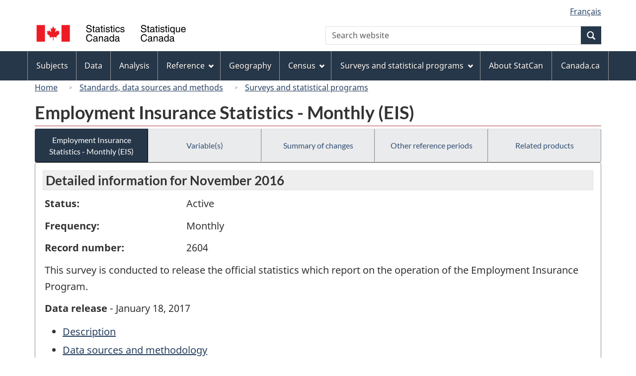

--- FILE ---
content_type: text/html
request_url: https://www23.statcan.gc.ca/imdb/p2SV.pl?Function=getSurvey&Id=332929
body_size: 25267
content:
<!DOCTYPE html>

<!--[if lt IE 9]><html class="no-js lt-ie9" lang="en" dir="ltr"><![endif]--><!--[if gt IE 8]><!-->
<html class="no-js" lang="en" dir="ltr">
<!--<![endif]-->

<head>
<meta charset="utf-8">
<!-- Web Experience Toolkit (WET) / BoÃ®te Ã  outils de l'expÃ©rience Web (BOEW)
     wet-boew.github.io/wet-boew/License-en.htm / wet-boew.github.io/wet-boew/Licence-fr.htm -->

<title>Surveys and statistical programs - Employment Insurance Statistics &#45; Monthly &#40;EIS&#41;</title>
<meta name="description" content="This survey is conducted to release the official statistics which report on the operation of the Employment Insurance Program." />
<meta name="dcterms.creator" content="Government of Canada, Statistics Canada" />
<meta name="dcterms.title" content="Employment Insurance Statistics - Monthly (EIS)" />
<meta name="dcterms.issued" title="W3CDTF" content="2016-12-19" />
<meta name="dcterms.modified" title="W3CDTF" content="2017-01-17" />
<meta name="dcterms.subject" title="gcstc" content="none" />
<meta name="dcterms.language" title="ISO639-2" content="eng" />
<meta name="keywords" content="Employment and unemployment, Employment insurance, social assistance and other transfers, Labour, Employment insurance, Employment insurance benefits" />
<meta name="STCtopic" content="Reference" />
<meta name="STCtopicID" content="4017" />
<meta name="STCsubtopic" content="Reference (general)" />
<meta name="STCsubtopicID" content="4017" />
<meta name="STCtype" content="Survey record" />
<meta content="width=device-width,initial-scale=1" name="viewport" />

<!--START css.htm -->

<meta property="dcterms:service" content="StatCan"/> 
<meta property="dcterms:accessRights" content="2"/>

<link href="/wet-boew4b/assets/favicon.ico" rel="icon" type="image/x-icon">
<link rel="stylesheet" href="/wet-boew4b/css/wet-boew.min.css">
<script src="/wet-boew4b/js/jquery.min.js"></script>

<link rel="stylesheet" href="/wet-boew4b/css/theme.min.css">
<link rel="stylesheet" href="/wet-boew4b/css/statcan.css">
<link rel="stylesheet" href="/wet-boew4b/invitation-manager/Overlay.css"> 

<noscript><link rel="stylesheet" href="/wet-boew4b/css/noscript.min.css" /></noscript>
<!-- Adobe Analytics RUN --><script src="//assets.adobedtm.com/be5dfd287373/0127575cd23a/launch-f7c3e6060667.min.js"></script>
<!-- Adobe Analytics v10 --><!--script src="//assets.adobedtm.com/be5dfd287373/8f0ead8a37e7/launch-09394abc039d.min.js"></script-->

<script>dataLayer1 = [];</script>

<!-- CustomScriptsCSSStart -->
<link rel="stylesheet" href="/wet-boew4b/imdb-templates/imdb-standards.css" />
<!-- CustomScriptsCSSEnd -->

<!--END css.htm -->

</head>

<body vocab="http://schema.org/" typeof="WebPage">

<ul id="wb-tphp">
<li class="wb-slc">
<a class="wb-sl" href="#wb-cont">Skip to main content</a>
</li>
<li class="wb-slc visible-sm visible-md visible-lg">
<a class="wb-sl" href="#wb-info">Skip to "About this site"</a>
</li>
</ul>
<header role="banner">
<div id="wb-bnr" class="container">
<section id="wb-lng" class="visible-md visible-lg text-right">
<h2 class="wb-inv">Language selection</h2>
<div class="row">
<div class="col-md-12">
<ul class="list-inline margin-bottom-none">
<li><a lang="fr" href="
/imdb/cgi-bin/change.cgi
">Fran&#231;ais</a></li>
</ul>
</div>
</div>
</section>
<div class="row">
<div class="brand col-xs-8 col-sm-9 col-md-6">
<a href="https://www.statcan.gc.ca/en/start" property="URL"><img src="/wet-boew4b/assets/sig-blk-en.svg" alt="Statistics Canada"><span class="wb-inv"> / <span lang="fr">Statistique Canada</span></span></a>
</div>
<section class="wb-mb-links col-xs-4 col-sm-3 visible-sm visible-xs" id="wb-glb-mn">
<h2>Search and menus</h2>
<ul class="list-inline text-right chvrn">
<li><a href="#mb-pnl" title="Search and menus" aria-controls="mb-pnl" class="overlay-lnk" role="button"><span class="glyphicon glyphicon-search"><span class="glyphicon glyphicon-th-list"><span class="wb-inv">Search and menus</span></span></span></a></li>
</ul>
<div id="mb-pnl"></div>
</section>

<section id="wb-srch" class="col-xs-6 text-right visible-md visible-lg">
<h2 class="wb-inv">Search</h2>
<form action="https://www.statcan.gc.ca/search/results/site-search" method="get" name="cse-search-box" role="search" class="form-inline">
<div class="form-group wb-srch-qry">
<label for="wb-srch-q" class="wb-inv">Search website</label>
<input type="hidden" name="fq" value="stclac:2" />
<input id="wb-srch-q" list="wb-srch-q-ac" class="wb-srch-q form-control" name="q" type="search" value="" size="27" maxlength="150" placeholder="Search website">
<datalist id="wb-srch-q-ac">
</datalist>
</div>
<div class="form-group submit">
<button type="submit" id="wb-srch-sub" class="btn btn-primary btn-small" name="wb-srch-sub"><span class="glyphicon-search glyphicon"></span><span class="wb-inv">Search</span></button>
</div>
</form>
</section>
</div>
</div>

<nav role="navigation" id="wb-sm" class="wb-menu visible-md visible-lg" data-trgt="mb-pnl" data-ajax-replace="/wet-boew4b/ajax/sitemenu-en.html" typeof="SiteNavigationElement">
	<div class="container nvbar">
		<h2 class="wb-inv">Topics menu</h2>
		<div class="row">
			<ul class="list-inline menu">
				<li><a href="https://www150.statcan.gc.ca/n1/en/subjects?MM=1">Subjects</a></li>
				<li><a href="https://www150.statcan.gc.ca/n1/en/type/data?MM=1">Data</a></li>
				<li><a href="https://www150.statcan.gc.ca/n1/en/type/analysis?MM=1">Analysis</a></li>
				<li><a href="https://www150.statcan.gc.ca/n1/en/type/reference?MM=1">Reference</a></li>
				<li><a href="https://www.statcan.gc.ca/en/geography?MM=1">Geography</a></li>
				<li><a href="https://www.statcan.gc.ca/en/census?MM=1">Census</a></li>
				<li><a href="https://www.statcan.gc.ca/en/surveys?MM=1">Surveys and statistical programs</a></li>
				<li><a href="https://www.statcan.gc.ca/en/about/statcan?MM=1">About StatCan</a></li>
				<li><a href="https://www.canada.ca/en.html">Canada.ca</a></li>
			</ul>
		</div>
	</div>
</nav>

<nav role="navigation" id="wb-bc" class="" property="breadcrumb">
	<div class="container">
		<div class="row">

<!-- Breadcrumb trail START-->

<ol class="breadcrumb">
<li><a href="http://www.statcan.gc.ca/start-debut-eng.html">Home</a></li>
<li><a href="https://www.statcan.gc.ca/eng/concepts/index">Standards, data sources and methods</a></li>
<li><a href="https://www23.statcan.gc.ca/imdb-bmdi/pub/indexth-eng.htm">Surveys and statistical programs</a></li>
</ol>

</div>
</div>
</nav>
</header>

<main role="main" property="mainContentOfPage" class="container">
<!-- Breadcrumb trail END-->

<h1 property="name" id="wb-cont">Employment Insurance Statistics &#45; Monthly &#40;EIS&#41;</h1>
<div class="btn-group btn-group-justified hidden-xs hidden-print" role="group">
<a class="btn btn-default btn-primary" href="https://www23.statcan.gc.ca/imdb/p2SV.pl?Function=getSurvey&amp;Id=332929">Employment Insurance Statistics &#45; Monthly &#40;EIS&#41;</a>

<a class="btn btn-default" href="https://www23.statcan.gc.ca/imdb/p2SV.pl?Function=getSurvVariableList&amp;Id=332929">Variable(s)</a>

<a class="btn btn-default" href="https://www23.statcan.gc.ca/imdb/p2SV.pl?Function=getMainChange&amp;Id=332929">Summary of changes</a>

<a class="btn btn-default" href="https://www23.statcan.gc.ca/imdb/p2SV.pl?Function=getInstanceList&amp;Id=332929">Other reference periods</a>

<a class="btn btn-default" href="https://www23.statcan.gc.ca/imdb/p2SV.pl?Function=getSurveyProduct&amp;Id=332929">Related products</a>
</div>
<div class="visible-xs mrgn-bttm-sm row active-nav hidden-print">
<div class="col-xs-12"><a class="btn btn-block btn-primary" href="https://www23.statcan.gc.ca/imdb/p2SV.pl?Function=getSurvey&amp;Id=332929">Employment Insurance Statistics &#45; Monthly &#40;EIS&#41;</a></div>

<div class="col-xs-12"><a class="btn btn-block btn-default" href="https://www23.statcan.gc.ca/imdb/p2SV.pl?Function=getSurvVariableList&amp;Id=332929">Variable(s)</a></div>

<div class="col-xs-12"><a class="btn btn-block btn-default" href="https://www23.statcan.gc.ca/imdb/p2SV.pl?Function=getMainChange&amp;Id=332929">Summary of changes</a></div>

<div class="col-xs-12"><a class="btn btn-block btn-default" href="https://www23.statcan.gc.ca/imdb/p2SV.pl?Function=getInstanceList&amp;Id=332929">Other reference periods</a></div>

<div class="col-xs-12"><a class="btn btn-block btn-default" href="https://www23.statcan.gc.ca/imdb/p2SV.pl?Function=getSurveyProduct&amp;Id=332929">Related products</a></div>
</div>


<!-- Open Content panel -->

<div class="panel panel-default mrgn-tp-0 mrgn-bttm-md">

<!-- Open body panel -->

<div class="panel-body">

<h2 class="bg-lgt-h2">Detailed information for  November 2016 </h2><div class="row">
<div class="col-md-3"><p><strong>Status:</strong></p></div>
<div class="col-md-9"><p>Active</p></div>
</div>
<div class="row">
<div class="col-md-3"><p><strong>Frequency:</strong></p></div>
<div class="col-md-9"><p>Monthly</p></div>
</div>
<div class="row">
<div class="col-md-3"><p><strong>Record number:</strong></p></div>
<div class="col-md-9"><p>2604</p></div>
</div>
<p>This survey is conducted to release the official statistics which report on the operation of the Employment Insurance Program&#46;</p>
<p><strong>Data release</strong> - January 18, 2017</p>
<ul>
<li><a href="#a1">Description</a></li>
<li><a href="#a2">Data sources and methodology</a></li>
<li><a href="#a3">Data accuracy</a></li>
<li><a href="#a4">Documentation</a></li>
</ul>
<h3 id="a1" class="bg-lgt-h3">Description</h3>
<p>This survey is conducted to release the official statistics which report on the operation of the Employment Insurance Program and to provide complementary labour market statistics at the national and provincial level&#44; as well as for sub&#45;provincial areas&#46; The statistics released include the number of beneficiaries&#44; types of benefits&#44; benefit payments&#44; the number of claims&#44; as well as the number of disqualifications and disentitlements&#46; Estimates are also produced by detailed age and for 140 occupation groups&#46; These statistics are not usually covered by other Statistics Canada surveys&#46;</p> 
<h4>Statistical activity</h4>
<p>Together&#44; four surveys tell a more complete story of current labour market events&#46; These surveys are&#58; the Labour Force Survey &#40;LFS&#44; record number 3701&#41;&#44; the Survey of Employment&#44; Payrolls and Hours &#40;SEPH&#44; record number 2612&#41;&#44; Employment Insurance Statistics &#40;EIS&#44; record number 2604&#41;&#44; and the Job Vacancy and Wage Survey &#40;JVWS&#44; record number 5217&#41;&#46; Every month&#44; the LFS provides timely data on the labour market&#44; including the unemployment rate and demographic analysis&#46; Later on&#44; the SEPH report shows greater detail on non&#45;farm industry employment and earnings&#46; EIS provides substantial detail on Employment Insurance benefits by geography&#44; socio&#45;demographics and former occupation&#46; JVWS provides information on job vacancies &#40;quarterly&#41; and wages &#40;annually&#41; by occupation and economic region&#46; </p>
<ul class="list-bullet">
<li>
<a href="https://www23.statcan.gc.ca/imdb/p2SV.pl?Function=getSurvDocument&amp;Item_Id=275878&amp;InstaId=332929&amp;ai=2&amp;a=1" title="Statistical activity - Additional documentation">Additional documentation</a></li>
</ul>
<!-- Statistical activity -->
<p><strong>Reference period: </strong>The number of beneficiaries represents a count of persons who qualified for employment insurance benefits during the Labour Force Survey reference week, usually containing the 15th day of the month.</p>
<p><strong>Collection period: </strong>Employment Insurance beneficiary micro data file&#58; First working day of the month&#46; Employment Insurance supplementary aggregate data file&#58; Second last working day of the month&#46;</p>
<!-- h3 Description --> 
<h4>Subjects</h4>
<ul>
<li>Employment and unemployment</li>
<li>Employment insurance&#44; social assistance and other transfers</li>
<li>Labour</li>
</ul><!-- Subjects -->
<!-- Methodology --> 
 <h3 id="a2" class="bg-lgt-h3">Data sources and methodology</h3>

<h4 >Target population</h4>
<p>The number of EI beneficiaries represents a count of persons who qualified for employment insurance benefits during the Labour Force Survey reference week&#44; usually the week containing the 15th day of the month&#46; Therefore&#44; individuals who exhaust their benefits the week before the survey reference period or who start to collect benefits the week after are not included in the count of beneficiaries for that month&#46;<br><br>The number of claims represents a count of persons who made a claim during the reference month&#46; Similarly&#44; the number of disqualifications and disentitlements is based on the set of all claims processed during the reference month&#46; Finally&#44; the benefit payments and the number of weeks paid cover the whole reference month&#46; </p>
 <!-- Target population -->

<h4 >Instrument design</h4>
<p>This methodology type does not apply to this statistical program&#46; </p>
 <!-- Instrument design -->

<h4>Sampling</h4>
<p>This survey is a census with a cross&#45;sectional design&#46;</p>
<p>Data are collected for all units of the target population&#44; therefore no sampling is done&#46; </p>
<!-- Sampling -->

<h4>Data sources</h4>
<p>Data are extracted from administrative files&#46;</p>
<p>The Employment Insurance beneficiary microdata file contains employment insurance beneficiaries&#39; information &#40;such as&#58; occupations&#44; geography&#44; age&#44; sex&#44; etc&#46;&#41;&#46; It is provided by Service Canada under the authority of the Statistic Act<br><br>The Employment Insurance supplementary aggregate data file contains employment insurance supplementary information &#40;such as&#58; claims&#44; disqualifications and disentitlements&#44; benefits paid&#44; etc&#46;&#41;&#46; It is provided by Employment and Social Development Canada under the authority of the Statistics Act&#46; </p>
<!-- Data sources -->

<h4 >Error detection</h4>
<p>Edits and verification procedures&#44; as well as coherence rules&#44; are applied to the beneficiary microdata file as well as the claim and benefit payments aggregate file to ensure the data is of the best quality possible&#46; This is done during the processing step&#46; </p>
 <!-- Error detection -->

<h4 >Imputation</h4>
<p>No imputation is done by Statistics Canada&#46; Any issues are addressed by Employment and Social Development Canada&#46; </p>
 <!-- Imputation -->

<h4 >Estimation</h4>
<p>This methodology type does not apply to this statistical program&#46; </p>
 <!-- Estimation -->

<h4 >Quality evaluation</h4>
<p>The use of administrative data coming from outside Statistics Canada can limit the level of quality control over the data&#46; Comparisons between the received files to those from previous months are applied to detect and correct possible anomalies&#46; In addition&#44; estimates are revised in light of updated files sent by data providers&#46; Finally&#44; structural changes done to the files could impact the data&#44; and&#47;or delay production and data release&#46; </p>
 <!-- Quality evaluation -->

<h4 >Disclosure control</h4>
<p>Statistics Canada is prohibited by law from releasing any information it collects that could identify any person&#44; business&#44; or organization&#44; unless consent has been given by the respondent or as permitted by the Statistics Act&#46; Various confidentiality rules are applied to all data that are released or published to prevent the publication or disclosure of any information deemed confidential&#46; If necessary&#44; data are suppressed to prevent direct or residual disclosure of identifiable data&#46; </p>
 <!-- Disclosure control -->

<h4 >Revisions and seasonal adjustment</h4>
<p>Revisions<br><br>Monthly revision <br><br>Each month&#44; Statistics Canada releases the EIS data for a new reference month&#46; Two months later&#44; an updated microdata file becomes available and the statistics related to the beneficiaries are subject to revision&#46; For example&#44; in the March release&#44; the January data are estimated for the first time&#44; the December seasonally adjusted data are reviewed with new parameters&#44; and all November data are revised&#46; Although estimates associated with months prior to November may have changed because of seasonal adjustments&#44; those are only released with an annual or historical revision&#46;<br><br>Note that data for claims&#44; benefit weeks and benefit payments are all produced from aggregate data and are not subject to monthly revisions&#46;<br><br>Annual or historical revision <br><br>On an annual basis&#44; seasonal adjustment models are revised to include the latest year of data&#46; This revision affects the last three years&#46;<br><br>In addition&#44; a historical revision is done occasionally to maintain the comparability of time series and current estimates during major changes affecting the survey&#46; These changes may be warranted by a change in concepts&#44; occupational and&#47;or geographical classification systems and methods&#46; <br><br>These revisions are normal in a complex survey program&#46; All components of the EIS are subject to annual or historical revision&#46; Revisions should always be taken into consideration by data users&#46;<br><br>Seasonal adjustment<br><br>Some of the data series are seasonally adjusted to facilitate month&#45;to&#45;month comparisons and to show trends&#46; A seasonally adjusted time series is a monthly or quarterly time series that has been modified to eliminate seasonal and calendar effects&#46; These variations result from the composite effects of climatic events&#44; institutional decisions or modes of operation which occur repeatedly with some regularity within the year&#46; Calendar effects are related to the composition of the calendar and include trading&#45;day effects associated with the location of the Labour Force Survey reference week&#44; moving holiday effects associated with non&#45;fixed date holidays such as Easter&#44; and other predictable events&#46; The seasonal adjustments are based on statistical models that are reviewed every year&#46; However&#44; the parameters of those models change every time a new data point &#40;month&#41; is added to the series&#46; This results in revised and more accurate estimates for past seasonally adjusted values&#46; <br><br>For more information on seasonal adjustment&#44; see Seasonally adjusted data &#45; Frequently asked questions&#46; Seasonal adjustment is performed according to Statistics Canada&#39;s Quality Guidelines&#46; </p>
 <!-- Revisions and seasonal adjustment -->

 <!-- Methodology --> 
<h3 id="a3" class="bg-lgt-h3">Data accuracy</h3>
<p>Since estimates are based on a census of administrative data&#44; there is no sampling variability&#46; However&#44; changes in the data do not reflect only changes in the labour market conditions&#46; Particularly&#44; these statistics may&#44; from time to time&#44; be affected by changes to the employment insurance program or administrative procedures&#46; See the Service Canada web site for more information on Employment Insurance Benefits and Leave &#40;https&#58;&#47;&#47;www&#46;canada&#46;ca&#47;en&#47;services&#47;benefits&#47;ei&#46;html&#41;&#46; <br><br>EI statistics indicate the number of people who received EI benefits&#44; and should not be confused with data coming from the Labour Force Survey&#44; which provides information on the total number of unemployed&#46; <br><br>There is always a certain proportion of unemployed people who do not qualify for benefits&#46; Some unemployed people have not contributed to the program because they have not worked in the past 12 months or their employment is not insured&#46; Other unemployed people have contributed to the program but do not meet the eligibility criteria&#44; such as workers who left their job voluntarily or those who did not accumulate enough hours of work to receive benefits&#46; </p>
<!-- Data accuracy -->
<h3 id="a4" class="bg-lgt-h3">Documentation</h3>
<ul class="list-group mrgn-lft-sm">
   <li  class="list-group-item"><strong>Guide to Employment Insurance Statistics &#40;EIS&#41;</strong><br>The Guide to Employment Insurance Statistics &#40;EIS&#41; summarizes the survey methodology and data source and includes a dictionary of concepts and definitions used by the program&#46;<br><br>Last review &#58; July 18&#44; 2024&#46;

<ul class="list-unstyled mrgn-lft-lg">
<li>Format:
 <a href="https://www150.statcan.gc.ca/n1/en/catalogue/73-506-G"><span class="wb-inv">Guide to Employment Insurance Statistics &#40;EIS&#41; - HTML</span>[HTML]</a> </li>
</ul></li>
</ul>
<!-- Documentation -->
 <!-- h2 Detail information -->


</div><!-- Close panel-body -->

</div><!-- Close panel -->

<!-- ContentEnd -->

<div class="pagedetails">
	<dl id="wb-dtmd">
		<dt>Date modified:&#32;</dt>
		<dd><time property="dateModified">
2017-01-17
</time></dd>
	</dl>
</div>
</main>

<footer id="wb-info">
	<h2 class="wb-inv">About this site</h2>
	<div class="gc-contextual">
		<div class="container">
			<nav>
				<h3>Statistics Canada</h3>
				<ul class="list-unstyled colcount-sm-2 colcount-md-3">
					<li><a href="https://www.statcan.gc.ca/en/reference/refcentre/index">Contact StatCan</a></li>
					<li><a href="https://www.statcan.gc.ca/en/trust">Trust Centre</a></li>
				</ul>
			</nav>
		</div>
	</div>
	<div class="gc-main-footer">
		<div class="container">
			<nav>
				<h3>Government of Canada</h3>
				<ul class="list-unstyled colcount-sm-2 colcount-md-3">
					<li><a href="https://www.canada.ca/en/contact.html">All contacts</a></li>
					<li><a href="https://www.canada.ca/en/government/dept.html">Departments and agencies</a></li>
					<li><a href="https://www.canada.ca/en/government/system.html">About government</a></li>
				</ul>
				<h4><span class="wb-inv">Themes and topics</span></h4>
				<ul class="list-unstyled colcount-sm-2 colcount-md-3">
					<li><a href="https://www.canada.ca/en/services/jobs.html">Jobs</a></li>
					<li><a href="https://www.canada.ca/en/services/immigration-citizenship.html">Immigration and citizenship</a></li>
					<li><a href="https://travel.gc.ca/">Travel and tourism</a></li>
					<li><a href="https://www.canada.ca/en/services/business.html">Business</a></li>
					<li><a href="https://www.canada.ca/en/services/benefits.html">Benefits</a></li>
					<li><a href="https://www.canada.ca/en/services/health.html">Health</a></li>
					<li><a href="https://www.canada.ca/en/services/taxes.html">Taxes</a></li>
					<li><a href="https://www.canada.ca/en/services/environment.html">Environment and natural resources</a></li>
					<li><a href="https://www.canada.ca/en/services/defence.html">National security and defence</a></li>
					<li><a href="https://www.canada.ca/en/services/culture.html">Culture, history and sport</a></li>
					<li><a href="https://www.canada.ca/en/services/policing.html">Policing, justice and emergencies</a></li>
					<li><a href="https://www.canada.ca/en/services/transport.html">Transport and infrastructure</a></li>
					<li><a href="https://international.gc.ca/world-monde/index.aspx?lang=eng">Canada and the world</a></li>
					<li><a href="https://www.canada.ca/en/services/finance.html">Money and finance</a></li>
					<li><a href="https://www.canada.ca/en/services/science.html">Science and innovation</a></li>
					<li><a href="https://www.canada.ca/en/services/indigenous-peoples.html">Indigenous peoples</a></li>
					<li><a href="https://www.canada.ca/en/services/veterans.html">Veterans and military</a></li>
					<li><a href="https://www.canada.ca/en/services/youth.html">Youth</a></li>
				</ul>
			</nav>
		</div>
	</div>
	<div class="gc-sub-footer">
		<div class="container d-flex align-items-center">
			<nav>
				<h3 class="wb-inv">Government of Canada Corporate</h3>
				<ul>
					<li><a href="https://www.canada.ca/en/social.html">Social media</a></li>
					<li><a href="https://www.canada.ca/en/mobile.html">Mobile applications</a></li>
					<li><a href="https://www.canada.ca/en/government/about.html">About Canada.ca</a></li>
					<li><a href="https://www.statcan.gc.ca/en/terms-conditions">Terms and conditions</a></li>
					<li><a href="https://www.statcan.gc.ca/en/reference/privacy">Privacy</a></li>
				</ul>
			</nav>
			<div class="wtrmrk align-self-end">
				<img src="/wet-boew4b/assets/wmms-blk.svg" alt="Symbol of the Government of Canada">
			</div>
		</div>
	</div>
</footer>

<!--[if gte IE 9 | !IE ]><!-->
<script src="/wet-boew4b/js/wet-boew.min.js"></script>
<script src="/wet-boew4b/js/theme.min.js"></script>
<!--<![endif]-->
<!--[if lt IE 9]>
<script src="/wet-boew4b/js/ie8-wet-boew2.min.js"></script>
<![endif]-->
<!-- InvitationManager -->
<script src="/wet-boew4b/invitation-manager/Overlay.js"></script>
<script src="/wet-boew4b/invitation-manager/InvitationManager.js"></script>
<!-- End InvitationManager -->
<script type="text/javascript">_satellite.pageBottom();</script>
<!-- CustomScriptsJSStart -->
<!-- CustomScriptsJSEnd -->

</body>
</html>
